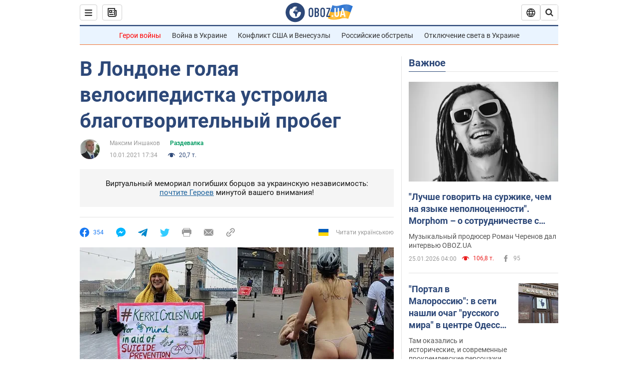

--- FILE ---
content_type: application/x-javascript; charset=utf-8
request_url: https://servicer.idealmedia.io/1418748/1?nocmp=1&sessionId=69766dd5-0b346&sessionPage=1&sessionNumberWeek=1&sessionNumber=1&scale_metric_1=64.00&scale_metric_2=256.00&scale_metric_3=100.00&cbuster=176936904535313481195&pvid=ddecd508-461d-4beb-b76d-3ea9e4e7e795&implVersion=11&lct=1763555100&mp4=1&ap=1&consentStrLen=0&wlid=03c9834f-4fe4-43bf-bc4f-e0ddb4371438&uniqId=01476&niet=4g&nisd=false&evt=%5B%7B%22event%22%3A1%2C%22methods%22%3A%5B1%2C2%5D%7D%2C%7B%22event%22%3A2%2C%22methods%22%3A%5B1%2C2%5D%7D%5D&pv=5&jsv=es6&dpr=1&hashCommit=cbd500eb&apt=2021-01-10T17%3A34%3A00&tfre=3979&w=0&h=1&tl=150&tlp=1&sz=0x1&szp=1&szl=1&cxurl=https%3A%2F%2Fhot.obozrevatel.com%2Fsport%2Fdressing-room%2Fv-londone-golaya-velosipedistka-ustroila-blagotvoritelnyij-probeg.htm&ref=&lu=https%3A%2F%2Fhot.obozrevatel.com%2Fsport%2Fdressing-room%2Fv-londone-golaya-velosipedistka-ustroila-blagotvoritelnyij-probeg.htm
body_size: 879
content:
var _mgq=_mgq||[];
_mgq.push(["IdealmediaLoadGoods1418748_01476",[
["ua.tribuna.com","11961719","1","Дерюгина ответила на вопрос, почему развелась с Блохиным","Президент Украинской федерации гимнастики Ирина Дерюгина рассказала, почему завершился ее брак с Олегом Блохиным.– Почему вы развелись?– У него родились дети.","0","","","","rba2AwxCTvjnvq3ay9UwymaSyQpbVYLWI4Yy3flsde00SzVyF_SAN_yRZlnvElbRtWs2-zqsGj5eldGQrwP2fKldt0JdlZKDYLbkLtP-Q-U_3arIdJjkeErmiOTYXZM8",{"i":"https://s-img.idealmedia.io/n/11961719/45x45/160x0x520x520/aHR0cDovL2ltZ2hvc3RzLmNvbS90LzQyNjAwMi85MjI3NTQ4ODU2NmYyMWU5ODlkYWVlN2NhMjI4NTQ4NS5qcGc.webp?v=1769369045-SECcC9NygeOZjNEd9t0RI7UBsTZIDk0K47N3MCjPzfM","l":"https://clck.idealmedia.io/pnews/11961719/i/1298901/pp/1/1?h=rba2AwxCTvjnvq3ay9UwymaSyQpbVYLWI4Yy3flsde00SzVyF_SAN_yRZlnvElbRtWs2-zqsGj5eldGQrwP2fKldt0JdlZKDYLbkLtP-Q-U_3arIdJjkeErmiOTYXZM8&utm_campaign=obozrevatel.com&utm_source=obozrevatel.com&utm_medium=referral&rid=69cab467-fa23-11f0-8a0a-d404e6f98490&tt=Direct&att=3&afrd=296&iv=11&ct=1&gdprApplies=0&muid=q0p51MscPcob&st=-360&mp4=1&h2=Rbff32NBHJZsO4wuvnxFysy2GX6xlGXVu7txikoXAu8gNjusZyjGo1rMnMT1hEiOCBQvmfmneVGbyqh8CD0ZiA**","adc":[],"sdl":0,"dl":"","category":"Спорт","dbbr":0,"bbrt":0,"type":"e","media-type":"static","clicktrackers":[],"cta":"Читати далі","cdt":"","tri":"69cac6d7-fa23-11f0-8a0a-d404e6f98490","crid":"11961719"}],],
{"awc":{},"dt":"desktop","ts":"","tt":"Direct","isBot":1,"h2":"Rbff32NBHJZsO4wuvnxFysy2GX6xlGXVu7txikoXAu8gNjusZyjGo1rMnMT1hEiOCBQvmfmneVGbyqh8CD0ZiA**","ats":0,"rid":"69cab467-fa23-11f0-8a0a-d404e6f98490","pvid":"ddecd508-461d-4beb-b76d-3ea9e4e7e795","iv":11,"brid":32,"muidn":"q0p51MscPcob","dnt":2,"cv":2,"afrd":296,"consent":true,"adv_src_id":39175}]);
_mgqp();
